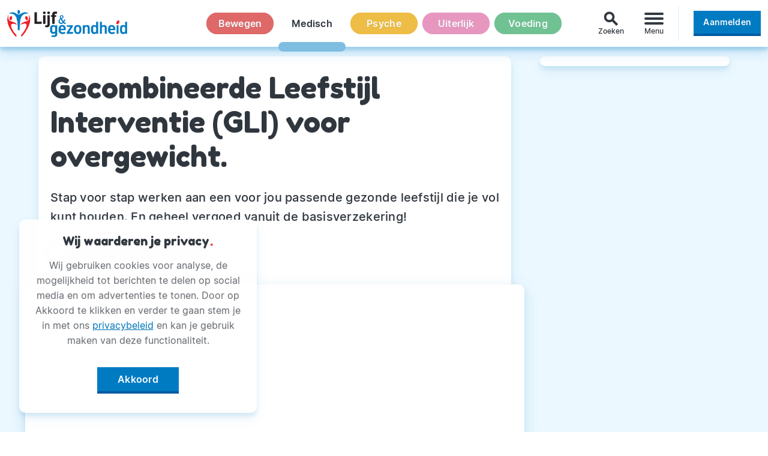

--- FILE ---
content_type: text/html
request_url: https://www.lijfengezondheid.nl/gecombineerde-leefstijl-interventie-gli-voor-overgewicht
body_size: 6773
content:
<!DOCTYPE html>
<html xmlns="http://www.w3.org/1999/xhtml" lang="nl" xml:lang="nl">

<head>
  <meta http-equiv="Content-Type" content="text/html;charset=utf-8">
  <meta name="viewport" content="width=device-width, initial-scale=1.0">
  <meta http-equiv="X-UA-Compatible" content="ie=edge">

  <link rel="icon" href="/img/faviconLenG.jpg" sizes="32x32">
  <link rel="icon" href="/img/faviconLenG.jpg" sizes="192x192">
  <link rel="apple-touch-icon-precomposed" href="/img/faviconLenG.jpg">
  <meta name="msapplication-TileImage" content="/img/faviconLenG.jpg">
  <meta name="msapplication-TileColor" content="#ffffff">
  <meta name="theme-color" content="#ffffff">
  <meta name="referrer" content="unsafe-url">

  <title>Gecombineerde Leefstijl Interventie (GLI) voor overgewicht. - Lijf & gezondheid</title>
  <meta name="description" content="Stap voor stap werken aan een voor jou passende gezonde leefstijl die je vol kunt houden. En geheel vergoed vanuit de basisverzekering!">

  <meta name="author" content="Lijf & Gezondheid">

  <link rel="stylesheet" href="/css/lngNormalize.css">

  <link rel="stylesheet" href="https://fonts.googleapis.com/icon?family=Material+Icons&display=block">
  <link rel="stylesheet" href="/css/lngType.css">
  <link rel="stylesheet" href="/css/lngMain.min.css?ver=2.1.12">

  <script src="/js/jquery-3.4.0.min.js"></script>

  <!-- Google Tag Manager - advertentie scripts -->
  <script async src="https://securepubads.g.doubleclick.net/tag/js/gpt.js"></script>
  <script>
    window.googletag = window.googletag || {
      cmd: []
    };

    googletag.cmd.push(function() {

      googletag.defineSlot('/301943346/lg_1', [300, 250], 'div-gpt-ad-1566983581916-0').addService(googletag.pubads());

      googletag.defineSlot('/301943346/lg_2', [300, 250], 'div-gpt-ad-1566983637064-0').addService(googletag.pubads());

      googletag.defineSlot('/301943346/lg_3', [300, 250], 'div-gpt-ad-1566983680065-0').addService(googletag.pubads());

      googletag.pubads().enableSingleRequest();

      googletag.pubads().collapseEmptyDivs();

      googletag.enableServices();

    });
  </script>
  <!-- Google Tag Manager - advertentie scripts // eind -->
</head>

<body>
  <header class="c-header">
  <div class="l-container l-header">

    <a href="/" class="c-header__home">
      <img class="c-header__logo" src="/img/lijf-en-gezondheid_logo.png" alt="Het Lijf & gezondheid logo" role="presentation">
    </a>

    <nav class="c-header__categories js-navCategory">
      <ul class="c-nav --inline --evenly">
        <li class="c-nav__item c-navDot --bgA-bewegen is--unactive"><a href="/bewegen" class="c-navDot__inner --bg-bewegen">Bewegen</a></li><li class="c-nav__item c-navDot --bgA-medisch is--active"><a href="/medisch" class="c-navDot__inner --bg-medisch">Medisch</a></li><li class="c-nav__item c-navDot --bgA-psyche is--unactive"><a href="/psyche" class="c-navDot__inner --bg-psyche">Psyche</a></li><li class="c-nav__item c-navDot --bgA-uiterlijk is--unactive"><a href="/uiterlijk" class="c-navDot__inner --bg-uiterlijk">Uiterlijk</a></li><li class="c-nav__item c-navDot --bgA-voeding is--unactive"><a href="/voeding" class="c-navDot__inner --bg-voeding">Voeding</a></li>      </ul>
    </nav>

    <div id="js-searchExtender" class="c-header__search">
      <form role="search" id="js-searchForm" class="c-search" autocomplete="off" action="/zoek">
        <input type="search" id="js-searchInput" class="c-search__input" name="q" placeholder="Zoek bijvoorbeeld naar 'hoofdpijn'" aria-label="Zoek door alle artikelen van Lijf & gezondheid">
        <button type="submit" id="js-searchSubmit" class="c-search__submit">
          <i class="material-icons c-btn__icon">search</i>
        </button>
      </form>
      <div id="js-searchToggle" class="c-search__toggle">
        <i class="material-icons c-search__toggleIcon">search</i>
        <span class="c-search__hint">Zoeken</span>
      </div>
    </div>

    <div class="c-header__menu">
      <button class="c-burger js-burger" type="button" aria-label="Menu" aria-controls="navigation-menu">
        <div class="c-burger__box">
          <div class="c-burger__inner"></div>
        </div>
        <span class="c-burger__hint">Menu</span>
      </button>

      <nav id="navigation-menu" class="c-burgerMenu h-fadeIn--up js-burgerNav">
        <div class="c-burgerMenu__header"></div>
        <ul class="c-burgerMenu__body">

          <li class="h-mtA">
            <a class="c-burgerMenu__link" href="/zoek?q=Recept">Gezonde Recepten<i class="h-redPunc">!</i></a>
          </li>

          <li>
            <a class="c-burgerMenu__link" href="https://www.lijfengezondheid.nl/magazine-pdf"  rel="noopener nofollow">Magazine PDF<i class="h-redPunc material-icons">open_in_new</i></a>
          </li>

          <li class="h-mbA">
            <a class="c-burgerMenu__link" href="/mail-en-win">Winactie<i class="h-redPunc">!</i></a>
          </li>

          
                      <li class="is-mobileOnly">
              <a href="/inloggen" class="c-btn --wide --line-lngBl c-burgerMenu__btn"><span class="c-btn__inner">Inloggen</span></a>
            </li>
          
          <li class="h-mbA is-mobileOnly">
            <a href="/registreren" class="c-btn c-btn--push --wide"><span class="c-btn__inner">Aanmelden</span></a>          </li>

        </ul>
      </nav>

    </div>
    <div class="c-header__user">
      <a href="/registreren" class="c-btn c-btn--push --wide"><span class="c-btn__inner">Aanmelden</span></a>    </div>

  </div>
</header><div class="c-content"><main>
  <div class="l-container">
    <article class="c-card c-article">
      <header class="c-article__header">
        <h1 class="c-article__title">Gecombineerde Leefstijl Interventie (GLI) voor overgewicht.</h1>
        <p class="c-article__description">Stap voor stap werken aan een voor jou passende gezonde leefstijl die je vol kunt houden. En geheel vergoed vanuit de basisverzekering!</p>

        <a href="/profiel/margreet-voebel-de-jong.1752" rel="author">
          <div class="c-author c-author--header">
            <div class="c-author__image">
              <img src="profiel/1752/profiel--1752.jpg" role="presentation" />
            </div>
            <p class="c-author__name">Margreet Voebel-de Jong</p>
          </div>
        </a>

      </header>
      <div class="c-article__image c-imgratio c-imgratio--21x9">
        <div class="c-imgratio__figure">
          <img class="c-imgratio__img" src="images/1156/Foto Lijf & Gezondheid 1.jpg" alt="" role="presentation">
        </div>
      </div>
      <section class="c-article__section">
        <p><strong>Gecombineerde leefstijlinterventie pakt overgewicht effici&euml;nt aan</strong></p>
<p>Heb je zelf al meerdere pogingen gedaan om af te vallen, maar heb je moeite om dit vol te houden? Ben je klaar met de wereld van het di&euml;ten en alle bijkomstige jojo-effecten? Wil je, ook op de lange termijn, gezonde keuzes blijven maken en hier ondersteuning in krijgen? Dan is wellicht een gecombineerde leefstijlinterventie (GLI) iets voor jou! Een gecombineerde leefstijlinterventie (GLI) is zorg voor mensen met overgewicht of obesitas en bestaat uit een programma dat zich richt op gedragsverandering. Het programma wordt volledig vergoed vanuit de basisverzekering.</p>
<p><strong>Het programma omvat:</strong></p>
<p>- Een totale looptijd van 24 maanden.</p>
<p>- Een combinatie van groepsbijeenkomsten en individuele gesprekken.</p>
<p>- Verschillende thema&rsquo;s, zoals het aanleren van nieuwe, gezondere gewoontes, het doorbreken van ongezonde patronen, bewustwording over voeding, beweging, slaap en stress &amp; ontspanning.</p>
<p><strong>Voor wie?</strong></p>
<p><span style="font-size: 1rem; letter-spacing: 0px;">Je komt voor deelname in aanmerking als je:</span>&nbsp;</p>
<p>- 18 jaar of ouder bent.</p>
<p>- Gemotiveerd bent om te werken aan leefstijl.</p>
<p>- Een BMI hebt van 25 of hoger &egrave;n een verhoogd risico op hart- en vaatziekten, diabetes type 2, slaapapneu of artrose.</p>
<p>- Een BMI hebt van 30 of hoger.</p>
<p>- Een verwijzing hebt van de huisarts/specialist.</p>
<p><strong>Dichtbij huis</strong></p>
<p>Door het aanbieden van de GLI in de verschillende gemeenten biedt Groups for Balance de inwoners van Castricum, Uitgeest, Heiloo en Egmond de mogelijkheid om het hele traject dicht bij huis te volgen. Meer informatie of meteen een intake inplannen? Kijk op https://groupsforbalance.nl/life-style/gecombineerde-leefstijl-interventie of bel: 072 7210902.</p>      </section>
    </article>

    <aside id="js-asideStickyP" class="c-sticky">
      <div id="js-asideStickyC" class="c-sticky__sticker">

        <div class="c-mrb">

          <div id='div-gpt-ad-1566983581916-0' class="c-mrb__adv">
            <!-- /301943346/lg_1 -->
            <script>
              googletag.cmd.push(function() {
                googletag.display('div-gpt-ad-1566983581916-0');
              });
            </script>
          </div>

          <div id='div-gpt-ad-1566983637064-0' class="c-mrb__adv">
            <!-- /301943346/lg_2 -->
            <script>
              googletag.cmd.push(function() {
                googletag.display('div-gpt-ad-1566983637064-0');
              });
            </script>
          </div>

        </div>

      </div>
    </aside>

  </div>

  <aside class="c-fullBar c-fullBar--light h-mb0">
    <div class="l-container--narrow">
      <h3 class="c-fullBar__header">Door<i class="h-redPunc">:</i></h3>
    </div>
    <div class="l-container--narrow">
      <div class="c-card c-card--author">
        <div class="c-author">
          <div class="c-author__image">
            <img src="profiel/1752/profiel--1752.jpg" role="presentation" />
          </div>
          <p class="c-author__name">Margreet Voebel-de Jong</p>
        </div>
        <div class="c-author__details">
          <p class="c-author__description"> is aan het typen...<br><i class="h-txt--sD">Deze omschrijving wordt nog aangevuld, lees hier later meer over </i></p>
          <a href="/profiel/margreet-voebel-de-jong.1752" rel="author" class="c-anchor c-author__anchor">
            <span class="c-anchor__inner">Meer over Margreet Voebel-de Jong</span>
            <i class="c-anchor__icon material-icons">keyboard_arrow_right</i>
          </a>
        </div>
      </div>
    </div>
    <div class="l-container--narrow h-mt3 h-mb1">
      <h3 class="c-fullBar__header">Sharing is caring<i class="h-redPunc">!</i></h3>
    </div>
    <div class="l-container--narrow">
      
  <div class="c-share">
    <div class="a2a_kit a2a_kit_size_32 a2a_default_style">
      <a id="js-share--facebook" class="c-btn--push c-share__btn h-facebook a2a_button_facebook">
        <img class="c-share__facebookLogo" src="/img/f_logo_RGB-White_144.png" role="presentation" alt="" />
      </a>
      <a id="js-share--twitter" class="c-btn--push c-share__btn h-twitter a2a_button_twitter"></a>
      <a id="js-share--whatsApp" class="c-btn--push c-share__btn h-whatsapp a2a_button_whatsapp"></a>
      <a id="js-share--email" class="c-btn--push c-share__btn a2a_button_email"></a>
      <a id="js-share--print" class="c-btn--push c-share__btn a2a_button_print"></a>
      <a id="js-share--more" class="c-btn--push c-share__btn a2a_dd" href="https://www.addtoany.com/share"></a>
    </div>
    <script>
      var a2a_config = a2a_config || {};
      a2a_config.onclick = 1;
      a2a_config.icon_color = "transparent";
      a2a_config.locale = "nl";
      a2a_config.num_services = 2;
    </script>
    <script async src="/js/addtoany/menu/page.min.js"></script>
  </div>    </div>
  </aside>

  <aside class="c-fullBar h-mt0 h-mb0">
    <div class="l-container--narrow">
      <h3 class="c-fullBar__header">Gerelateerd<i class="h-redPunc">:</i></h3>
    </div>
    <div class="c-hscroll l-container--narrow">
      <div class="c-hscroll__container">
        <div class="c-hscroll__content">
          <a class="c-tag c-tag--hscroll h-bg--lngWi" href="/zoek?q=overgewicht"><span class="c-tag__inner">overgewicht</span></a><a class="c-tag c-tag--hscroll h-bg--lngWi" href="/zoek?q=obesitas"><span class="c-tag__inner">obesitas</span></a><a class="c-tag c-tag--hscroll h-bg--lngWi" href="/zoek?q=leefstijl"><span class="c-tag__inner">leefstijl</span></a><a class="c-tag c-tag--hscroll h-bg--lngWi" href="/zoek?q=eigen"><span class="c-tag__inner">eigen</span></a><a class="c-tag c-tag--hscroll h-bg--lngWi" href="/zoek?q=regie"><span class="c-tag__inner">regie</span></a>        </div>
      </div>
    </div>
    <div class="c-hscroll l-container">
      <div class="c-hscroll__container">
        <div class="c-hscroll__content l-grid4">
          
      <article class="c-card c-card--related c-card--1">
        <a class="c-card__image" href="/weg-met-de-winter-kilos">
          <div class="c-imgratio c-imgratio--21x9">
            <figure class="c-imgratio__figure">
              <img class="c-imgratio__img" src="/images/1179/vouw2armennatuur.jpg" role="presentation">
            </figure>
          </div>
        </a>
        <a class="c-card__category c-tag h-bg--V" href="/voeding">
                <span class="c-category__inner c-tag__inner">Voeding</span>
              </a>
        <a class="c-card__text" href="/weg-met-de-winter-kilos">
          <h2 class="c-card__title h3">Weg met de winterkilo’s</h2>
          <p class="c-card__description">In balans met een gezonde leefstijl</p>
        </a>
      </article>
      <article class="c-card c-card--related c-card--2">
        <a class="c-card__image" href="/last-van-overgewicht-beweeg-een-uur-per-dag-intensief">
          <div class="c-imgratio c-imgratio--21x9">
            <figure class="c-imgratio__figure">
              <img class="c-imgratio__img" src="/images/27/overgewicht.jpg" role="presentation">
            </figure>
          </div>
        </a>
        <a class="c-card__category c-tag h-bg--B" href="/bewegen">
                <span class="c-category__inner c-tag__inner">Bewegen</span>
              </a>
        <a class="c-card__text" href="/last-van-overgewicht-beweeg-een-uur-per-dag-intensief">
          <h2 class="c-card__title h3">Last van overgewicht? Beweeg een uur per dag intensief!</h2>
          <p class="c-card__description">Overgewicht is een van de meest voorkomende bedreigingen voor de gezondheid in ons land.</p>
        </a>
      </article>
      <article class="c-card c-card--related c-card--3">
        <a class="c-card__image" href="/voeding-en-overgewicht-een-dreigend-probleem-voor-2050">
          <div class="c-imgratio c-imgratio--21x9">
            <figure class="c-imgratio__figure">
              <img class="c-imgratio__img" src="/images/27/grocery-store-2619380_1280.jpg" role="presentation">
            </figure>
          </div>
        </a>
        <a class="c-card__category c-tag h-bg--V" href="/voeding">
                <span class="c-category__inner c-tag__inner">Voeding</span>
              </a>
        <a class="c-card__text" href="/voeding-en-overgewicht-een-dreigend-probleem-voor-2050">
          <h2 class="c-card__title h3">Voeding en overgewicht: een dreigend probleem voor 2050</h2>
          <p class="c-card__description">Overgewicht is één van de grootste gezondheidsproblemen van deze tijd.</p>
        </a>
      </article>
      <article class="c-card c-card--related c-card--4">
        <a class="c-card__image" href="/leefstijl-en-jij">
          <div class="c-imgratio c-imgratio--21x9">
            <figure class="c-imgratio__figure">
              <img class="c-imgratio__img" src="/images/1209/Luister%20naar%20wat%20je%20voelt.%201.jpg" role="presentation">
            </figure>
          </div>
        </a>
        <a class="c-card__category c-tag h-bg--V" href="/voeding">
                <span class="c-category__inner c-tag__inner">Voeding</span>
              </a>
        <a class="c-card__text" href="/leefstijl-en-jij">
          <h2 class="c-card__title h3">Leefstijl & Jij</h2>
          <p class="c-card__description">Druk, moe, opgeblazen gevoel, spijsvereringsklachten? Veel vrouwen herkennen het gevoel van "even niet lekker in je vel zitten". </p>
        </a>
      </article>
      <article class="c-card c-card--related c-card--5">
        <a class="c-card__image" href="/weet-jij-niet-meer-hoe-verder-zoek-hulp">
          <div class="c-imgratio c-imgratio--21x9">
            <figure class="c-imgratio__figure">
              <img class="c-imgratio__img" src="/images/27/eten.jpg" role="presentation">
            </figure>
          </div>
        </a>
        <a class="c-card__category c-tag h-bg--V" href="/voeding">
                <span class="c-category__inner c-tag__inner">Voeding</span>
              </a>
        <a class="c-card__text" href="/weet-jij-niet-meer-hoe-verder-zoek-hulp">
          <h2 class="c-card__title h3">Weet jij niet meer hoe verder: zoek hulp</h2>
          <p class="c-card__description">Als mensen vinden wij het belangrijk dat wij zelf de regie over ons eigen leven hebben. Zo kunnen wij ervoor zorgen dat we weloverwogen keuzes kunnen maken.</p>
        </a>
      </article>
      <article class="c-card c-card--related c-card--6">
        <a class="c-card__image" href="/tachtig-procent-van-obese-kinderen-heeft-ongezond-leefstijl">
          <div class="c-imgratio c-imgratio--21x9">
            <figure class="c-imgratio__figure">
              <img class="c-imgratio__img" src="/images/641/bigstock--202471609.jpg" role="presentation">
            </figure>
          </div>
        </a>
        <a class="c-card__category c-tag h-bg--M" href="/medisch">
                <span class="c-category__inner c-tag__inner">Medisch</span>
              </a>
        <a class="c-card__text" href="/tachtig-procent-van-obese-kinderen-heeft-ongezond-leefstijl">
          <h2 class="c-card__title h3">Tachtig procent van obese kinderen heeft ongezonde leefstijl</h2>
          <p class="c-card__description">Uit recent medisch onderzoek blijkt dat ruim 80 procent van obese kinderen  te helpen zijn met een gezonde leefstijl. Maar dat is de uitleg die ik eraan geef.. </p>
        </a>
      </article>
      <article class="c-card c-card--related c-card--7">
        <a class="c-card__image" href="/wat-zegt-je-weerstand-over-je-leefstijl">
          <div class="c-imgratio c-imgratio--21x9">
            <figure class="c-imgratio__figure">
              <img class="c-imgratio__img" src="/images/27/gezondheid.jpg" role="presentation">
            </figure>
          </div>
        </a>
        <a class="c-card__category c-tag h-bg--M" href="/medisch">
                <span class="c-category__inner c-tag__inner">Medisch</span>
              </a>
        <a class="c-card__text" href="/wat-zegt-je-weerstand-over-je-leefstijl">
          <h2 class="c-card__title h3">Wat zegt je weerstand over je leefstijl?</h2>
          <p class="c-card__description">Weerstand is iets waar veel mensen pas bij stilstaan wanneer ze vaker verkouden zijn, zich langdurig moe voelen of merken dat herstel langer duurt dan normaal.</p>
        </a>
      </article>
      <article class="c-card c-card--related c-card--8">
        <a class="c-card__image" href="/maximaal-150-euro-eigen-risico-per-behandeling-vanaf-2025">
          <div class="c-imgratio c-imgratio--21x9">
            <figure class="c-imgratio__figure">
              <img class="c-imgratio__img" src="/images/27/eigen_risico.jpg" role="presentation">
            </figure>
          </div>
        </a>
        <a class="c-card__category c-tag h-bg--M" href="/medisch">
                <span class="c-category__inner c-tag__inner">Medisch</span>
              </a>
        <a class="c-card__text" href="/maximaal-150-euro-eigen-risico-per-behandeling-vanaf-2025">
          <h2 class="c-card__title h3">Maximaal 150 euro eigen risico per behandeling vanaf 2025</h2>
          <p class="c-card__description">Het verplichte eigen risico voor medisch-specialistische zorgbehandelingen gaat op de schop.</p>
        </a>
      </article>		  
        </div>
      </div>
    </div>
  </aside>
    <script type="application/ld+json">
    {
      "@context": "https://schema.org",
      "@type": "Article",
      "mainEntityOfPage": {
        "@type": "WebPage",
        "@id": "https://www.lijfengezondheid.nl/gecombineerde-leefstijl-interventie-gli-voor-overgewicht"
      },
      "headline": "Gecombineerde Leefstijl Interventie (GLI) voor overgewicht.",
      "image": "https://www.lijfengezondheid.nl/images/1156/Foto Lijf & Gezondheid 1.jpg",
      "author": {
        "@type": "Person",
        "name": "Margreet Voebel-de Jong"
      },
      "genre": "Medisch",
      "keywords": "overgewicht obesitas leefstijl eigen regie",
      "publisher": {
        "@type": "Organization",
        "name": "Lijf & gezondheid",
        "logo": {
          "@type": "ImageObject",
          "url": "https://www.lijfengezondheid.nl/img/lijf-en-gezondheid_logo.png"
        }
      },
      "datePublished": "2022-10-21",
      "dateModified": "2022-10-21",
      "description": "Stap voor stap werken aan een voor jou passende gezonde leefstijl die je vol kunt houden. En geheel vergoed vanuit de basisverzekering!",
      "articleBody": "Gecombineerde leefstijlinterventie pakt overgewicht effici&euml;nt aan
Heb je zelf al meerdere pogingen gedaan om af te vallen, maar heb je moeite om dit vol te houden? Ben je klaar met de wereld van het di&euml;ten en alle bijkomstige jojo-effecten? Wil je, ook op de lange termijn, gezonde keuzes blijven maken en hier ondersteuning in krijgen? Dan is wellicht een gecombineerde leefstijlinterventie (GLI) iets voor jou! Een gecombineerde leefstijlinterventie (GLI) is zorg voor mensen met overgewicht of obesitas en bestaat uit een programma dat zich richt op gedragsverandering. Het programma wordt volledig vergoed vanuit de basisverzekering.
Het programma omvat:
- Een totale looptijd van 24 maanden.
- Een combinatie van groepsbijeenkomsten en individuele gesprekken.
- Verschillende thema&rsquo;s, zoals het aanleren van nieuwe, gezondere gewoontes, het doorbreken van ongezonde patronen, bewustwording over voeding, beweging, slaap en stress &amp; ontspanning.
Voor wie?
Je komt voor deelname in aanmerking als je:&nbsp;
- 18 jaar of ouder bent.
- Gemotiveerd bent om te werken aan leefstijl.
- Een BMI hebt van 25 of hoger &egrave;n een verhoogd risico op hart- en vaatziekten, diabetes type 2, slaapapneu of artrose.
- Een BMI hebt van 30 of hoger.
- Een verwijzing hebt van de huisarts/specialist.
Dichtbij huis
Door het aanbieden van de GLI in de verschillende gemeenten biedt Groups for Balance de inwoners van Castricum, Uitgeest, Heiloo en Egmond de mogelijkheid om het hele traject dicht bij huis te volgen. Meer informatie of meteen een intake inplannen? Kijk op https://groupsforbalance.nl/life-style/gecombineerde-leefstijl-interventie of bel: 072 7210902."
    }
  </script>

</main>
<div id="js-scrollToTop" class="c-backToTop" style="display:none;"><i class="material-icons">arrow_upward</i></div></div><footer class="c-footer">
  <div class="l-container l-grid3">

    <nav class="h-mb0">
      <ul class="c-nav --footer">
        <li class="c-sectionh">
          <span class="c-sectionh__inner h-heading">Categorieën<span class="c-sectionh__last">.</span></span>
        </li>
        <li class="c-nav__item"><a href="/bewegen" class="c-nav__link --txtH-bewegen">Bewegen</a></li><li class="c-nav__item"><a href="/medisch" class="c-nav__link --txtH-medisch">Medisch</a></li><li class="c-nav__item"><a href="/psyche" class="c-nav__link --txtH-psyche">Psyche</a></li><li class="c-nav__item"><a href="/uiterlijk" class="c-nav__link --txtH-uiterlijk">Uiterlijk</a></li><li class="c-nav__item"><a href="/voeding" class="c-nav__link --txtH-voeding">Voeding</a></li>      </ul>
    </nav>

    <nav class="h-mb0">
      <ul class="c-nav --footer">
        <li class="c-sectionh">
          <span class="c-sectionh__inner h-heading">Lijf & gezondheid<span class="c-sectionh__last">.</span></span>
        </li>
        <li class="c-nav__item">
          <a href="/over-ons" class="c-nav__link">Over Ons</a>
        </li>
        <li class="c-nav__item">
          <a href="/andere-uitgaven" class="c-nav__link">Andere Uitgaven</a>
        </li>
        <li class="c-nav__item">
          <a href="/adverteren" class="c-nav__link">Adverteren</a>
        </li>
        <li class="c-nav__item">
          <a href="/privacy" class="c-nav__link">Privacy</a>
        </li>
        <li class="c-nav__item">
          <a href="/magazine-pdf" class="c-nav__link">Magazine PDF</a>
        </li>
        <li class="c-nav__item">
          <a href="/winactie" class="c-nav__link">Winactie</a>
        </li>
		<li class="c-nav__item">
          <a href="/voorwaarden" class="c-nav__link">Voorwaarden</a>
        </li>
	
      </ul>
    </nav>

    <nav class="h-mb0">
      <ul class="c-nav --footer">
        <li class="c-sectionh">
          <span class="c-sectionh__inner h-heading">Volg Ons<span class="c-sectionh__last">!</span></span>
        </li>
        <li class="c-nav__item">
          <a href="https://www.facebook.com/LijfenGezondheid/" class="c-nav__link">Facebook</a>
        </li>
        <li class="c-nav__item">
          <a href="https://www.instagram.com/lijfengezondheid/" class="c-nav__link">Instagram</a>
        </li>
        <li class="c-nav__item">
          <a href="https://twitter.com/LijfGezondheid" class="c-nav__link">Twitter</a>
        </li>
      </ul>
    </nav>

  </div>
</footer><aside>
    <div id="successModal" class="c-modal c-modal--success" tabindex="-1" role="dialog" aria-hidden="true">
    <div class="c-modal__dialog">
      <div class="c-modal__content">
        <button type="button" class="c-btn --lngWi-bg c-modal__close js-closeModal js-windowReload">
          <span class="c-btn__inner">&times;</span>
        </button>
        <div class="c-modal__header">
          <i class="material-icons" aria-hidden="true">check_circle_outline</i>
          <span id="js-successH" class="h2"></span>
        </div>
        <div class="c-modal__body">
          <p id="js-successP"></p>
        </div>
      </div>
    </div>
  </div>

  <div id="successToastModal" class="c-modal c-modal--success" tabindex="-1" role="dialog" aria-hidden="true">
    <div class="c-modal__dialog">
      <div class="c-modal__content">
        <div class="c-modal__header">
          <i class="material-icons" aria-hidden="true">check_circle_outline</i>
          <span id="js-successToastH" class="h2"></span>
        </div>
        <div class="c-modal__body">
          <p id="js-successToastP"></p>
        </div>
      </div>
    </div>
  </div>

  <div id="errorModal" class="c-modal c-modal--error" tabindex="-1" role="dialog" aria-hidden="true">
    <div class="c-modal__dialog">
      <div class="c-modal__content">
        <div class="c-modal__header">
          <i class="material-icons" aria-hidden="true">block</i>
          <span id="js-errorH" class="h2"></span>
        </div>
        <div class="c-modal__body">
          <p id="js-errorP"></p>
          <button type="button" class="c-btn --lngWi-bg js-closeModal">
            <span class="c-btn__inner">Ik begrijp het</span>
          </button>
        </div>
      </div>
    </div>
  </div>
</aside>  <div id="js-cookies" class="c-cookies h-fadeIn--up">
    <div class="c-card h-mb0">
      <div class="c-card__text">
        <h3 class="c-card__title h-mb1">Wij waarderen je privacy<i class="h-redPunc">.</i></h3>
        <p class="h-txt--sD">Wij gebruiken cookies voor analyse, de mogelijkheid tot berichten te delen op social media en om advertenties te tonen. Door op Akkoord te klikken en verder te gaan stem je in met ons <a href="/privacy" class="c-link">privacybeleid</a> en kan je gebruik maken van deze functionaliteit.</p>
        <button id="js-cookiesYes" class="c-btn c-btn--push">
          <span class="c-btn__inner">Akkoord</span>
        </button>
      </div>
    </div>
  </div>
  <script>
    $(document).ready(function() {
      setTimeout(function() {
        $("#js-cookies").show();
      }, 1000);
      $("#js-cookiesYes").click(function() {
        $.ajax({
          type: "GET",
          url: "/include/ajax--acceptCookies.php",
          success: function() {
            console.log('cookies!');
            $("#js-cookies").fadeOut();
          }
        });
      });
    });
  </script>
    <!-- Global site tag (gtag.js) - Google Analytics -->
    <script async src="https://www.googletagmanager.com/gtag/js?id=UA-41998773-2"></script>
    <script>
      window.dataLayer = window.dataLayer || [];

      function gtag() {
        dataLayer.push(arguments);
      }
      gtag('js', new Date());
      gtag('config', 'UA-41998773-2');
    </script>
    <script>
      window.dataLayer = window.dataLayer || [];
      window.dataLayer.push({
        'PageCategory': 'a',
        'ProfileUser': ''
      });
    </script>
    <script src="/js/lngMain.js?ver=2.1.12"></script>
</body>

</html>

--- FILE ---
content_type: text/html; charset=utf-8
request_url: https://www.google.com/recaptcha/api2/aframe
body_size: 268
content:
<!DOCTYPE HTML><html><head><meta http-equiv="content-type" content="text/html; charset=UTF-8"></head><body><script nonce="_4IqkBAxpFj77gPtKcnDtA">/** Anti-fraud and anti-abuse applications only. See google.com/recaptcha */ try{var clients={'sodar':'https://pagead2.googlesyndication.com/pagead/sodar?'};window.addEventListener("message",function(a){try{if(a.source===window.parent){var b=JSON.parse(a.data);var c=clients[b['id']];if(c){var d=document.createElement('img');d.src=c+b['params']+'&rc='+(localStorage.getItem("rc::a")?sessionStorage.getItem("rc::b"):"");window.document.body.appendChild(d);sessionStorage.setItem("rc::e",parseInt(sessionStorage.getItem("rc::e")||0)+1);localStorage.setItem("rc::h",'1768834419945');}}}catch(b){}});window.parent.postMessage("_grecaptcha_ready", "*");}catch(b){}</script></body></html>

--- FILE ---
content_type: application/javascript
request_url: https://www.lijfengezondheid.nl/js/lngMain.js?ver=2.1.12
body_size: 1763
content:
function openModal(targetModal) {
  $(targetModal).addClass("is-fading");
  setTimeout(function() {
    $(targetModal).removeClass("is-fading");
    $(targetModal).addClass("is-active");
  }, 600);
}
function closeModal(targetModal, newLocation) {
  $(targetModal).removeClass("is-active");
  setTimeout(function() {
    if (newLocation.length) {
      window.location.href = newLocation;
    } else {
      location.reload(true);
    }
  }, 610);
}
function successToastMsg(h, p, toPage) {
  $("#js-successToastH").html(h);
  $("#js-successToastP").html(p);
  openModal("#successToastModal");
  setTimeout(function() {
    closeModal("#successToastModal", toPage);
  }, 2600);
}
function successMsg(h, p) {
  $("#js-successH").html(h);
  $("#js-successP").html(p);
  openModal("#successModal");
}
function errorMsg(h, p) {
  $("#js-errorH").html(h);
  $("#js-errorP").html(p);
  openModal("#errorModal");
}
$(document).on("click", ".js-closeModal", function(e) {
  e.preventDefault();
  $(this).closest('.c-modal').removeClass("is-active");
});
$(document).on("click", ".js-windowReload", function(e) {
  e.preventDefault();
  setTimeout(function() {
    location.reload(true);
  }, 600);
});

function extendGrid(x, y) {
  var addGrid = x;
  var lenGrid = $(".js-extendGrid > .c-card").length;
  var lenUitg = $(".js-uitgelichtGrid > .c-card").length;
  var offsGrid = lenGrid + lenUitg;
  var grpGrid = y;

  $.ajax({
    url: "/js/grid/ajax-extendGrid.php",
    type: "POST",
    data: {
      limit: addGrid,
      offset: offsGrid,
      group: grpGrid
    },
    success: function(data) {
      $(".js-extendGrid").append(data);
    },
    error: function(error) {
      console.log(error);
    }
  });
}

function scrollSidebar() {
  var scrolledTo = false;
  var scrolledBot = false;
  var sideParentHeight = $("#js-asideStickyP").outerHeight();
  var sideContentBot = sideParentHeight - sideContentHeight;

  if (window.pageYOffset + 126 >= sideContent) {
    scrolledTo = true;
  }
  if (window.pageYOffset >= sideContentBot) {
    scrolledBot = true;
  }
  if (scrolledTo == true) {
    $("#js-asideStickyC").addClass("is-sticky");
  } else if (scrolledTo == false) {
    $("#js-asideStickyC").removeClass("is-sticky");
  }
  if (scrolledBot == true) {
    $("#js-asideStickyC").addClass("is-sticky--end");
  } else if (scrolledBot == false) {
    $("#js-asideStickyC").removeClass("is-sticky--end");
  }
}

if ($("#js-asideStickyC").length > 0) {
  var sideContent = $("#js-asideStickyC").offset().top;
  var sideContentHeight = $("#js-asideStickyC").outerHeight(true);

  // -------------
  // Als sticky scroller functie problemen geeft kan een timer worden toegepast om de javascript load te verlagen,
  // waarschijnlijk niet nodig maar handig om te bewaren
  // -------------
  // var timer;
  // $(document).on("scroll", function() {
  //   timer && window.clearTimeout(timer);
  //   timer = window.setTimeout(scrollSidebar, 16);
  // });

  $(document).on("scroll", function() {
    scrollSidebar();
  });
  $(document).ready(scrollSidebar);
}

function preventTouchMove(e) {
  e.preventDefault();
}
$(document).ready(function() {
  $(".js-burger").click(function() {
    $(this).toggleClass("is--active");
    $(".js-burgerNav").toggleClass("is--show");
    $("html,body").toggleClass("is-navigating");
    if ($("body").hasClass("is-navigating")) {
      document.body.addEventListener("touchmove", preventTouchMove, { passive: false });
    } else {
      document.body.removeEventListener("touchmove", preventTouchMove, { passive: false });
    }
  });

  $(".js-extendGrid__add").click(function() {
    var x = $(this).attr("data-extend");
    var y = $(this).attr("data-grp");
    extendGrid(x, y);
    $(this).blur();
  });

  $("#js-scrollToTop").hide();
  $(window).scroll(function() {
    if ($(document).scrollTop() > 100) {
      $("#js-scrollToTop").fadeIn("fast");
    } else {
      $("#js-scrollToTop").fadeOut("fast");
    }
  });

  $("#js-scrollToTop").on("click", function() {
    $("html, body").animate(
      {
        scrollTop: 0
      },
      500
    );
    return false;
  });

  // Expand de searchbar in de header op klik vergrootglas
  $("#js-searchToggle")
    .on("click", function() {
      // Vogel uit welk icon er moet worden toegepast
      icon = $(".c-search__toggleIcon").text();
      if (icon == "search") {
        icon = "close";
      } else if (icon == "close") {
        icon = "search";
      }
      $(".c-search__toggleIcon").text(icon);

      // Zorg dat gebruiker input focust of verlaat met toggle
      $("#js-searchExtender").toggleClass("is-extended");
      if ($("#js-searchExtender").hasClass("is-extended")) {
        $("#js-searchInput").focus();
      } else {
        $("#js-searchInput").blur();
      }
    })
    .on("mousedown", function(e) {
      // Blokkeer submit on mousedown van de toggle button wanneer input is focus
      if ($("#js-searchInput").focus()) {
        e.preventDefault();
      }
    });
  $("#js-searchSubmit").on("mousedown", function(e) {
    // Blokkeer blur on mousedown van de submit button wanneer input is focus
    if ($("#js-searchInput").focus()) {
      e.preventDefault();
    }
  });
  // Klap de searchbar in
  $("#js-searchInput").on("blur", function() {
    // Kijk of search is extended om ongewenste toggle te voorkomen
    if ($("#js-searchExtender").hasClass("is-extended")) {
      $(".c-search__toggleIcon").text("search");
      $("#js-searchExtender").removeClass("is-extended");
      // Leeg de input value op annuleren van de search
      $("#js-searchInput").val("");
    }
  });

  // User -> Log uit
  $(".js-logoutUser").on("click", function(e) {
    e.preventDefault();
    $.ajax({
      url: "/js/user/ajax-lngLogout.php",
      success: function() {
        setTimeout(() => {
          location.reload(true);
        }, 300);
      }
    });
  });
});
